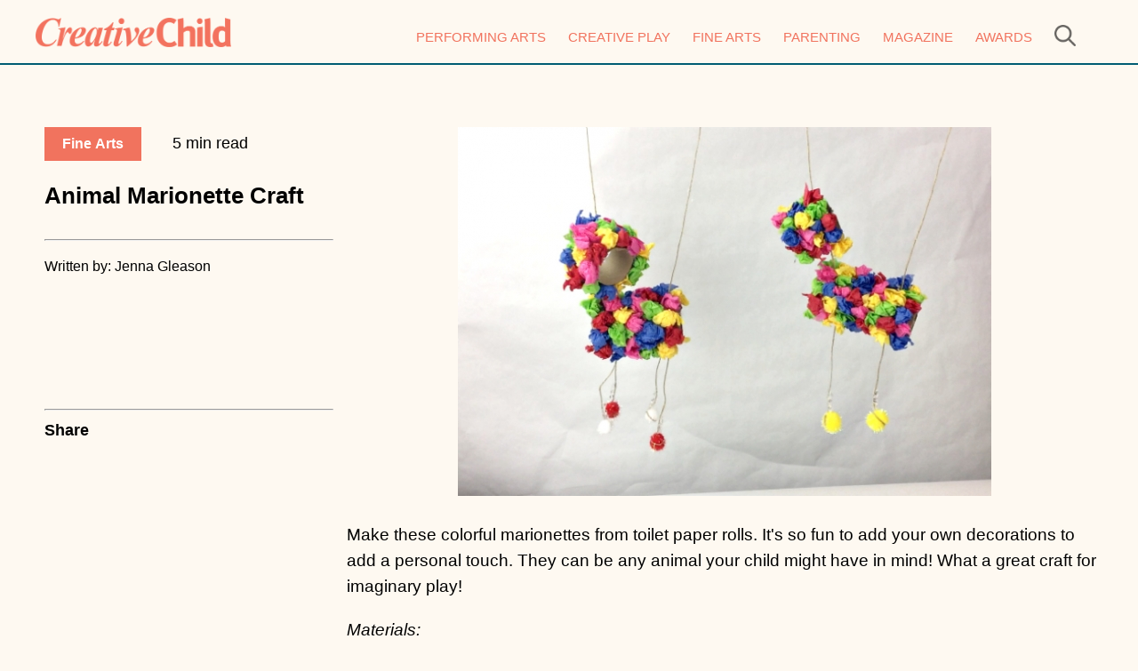

--- FILE ---
content_type: text/html; charset=UTF-8
request_url: https://creativechild.com/articles/view/animal-marionette-craft
body_size: 5934
content:
<!DOCTYPE html PUBLIC "-//W3C//DTD XHTML 1.0 Transitional//EN" "http://www.w3.org/TR/xhtml1/DTD/xhtml1-transitional.dtd">
<html xmlns="http://www.w3.org/1999/xhtml">
<head>
    <meta http-equiv="Content-Type" content="text/html; charset=utf-8" />
    
    <title>Animal Marionette Craft | Creative Child</title>
    <meta name="description" content="Make these colorful marionettes from toilet paper rolls. It's so fun to add your own decorations to add a personal touch. They can be any animal your child might have in mind! What a great craft for imaginary play! " />

    <meta property="og:title" content="Animal Marionette Craft" />    <meta property="og:site_name" content="Creative Child Magazine"/>    <meta property="og:url" content="https://creativechild.com/articles/view/animal-marionette-craft" />    <meta property="og:description" content="Make these colorful marionettes from toilet paper rolls. It's so fun to add your own decorations to add a personal touch. They can be any animal your child might have in mind! What a great craft for imaginary play! " />    <meta property="og:type" content="article" />    <meta property="og:image" content="https://d3mw6k1m1fi1qr.cloudfront.net/5947f642e53f63-XEG2gCPtkb4ye3pYe9bdL_zpgj1Q5MDOsOq_600.jpg"/>        <meta property="og:image:width" content="600"/>
    <meta name="pubexchange:image" content="https://d3mw6k1m1fi1qr.cloudfront.net/5947f642e53f63-XEG2gCPtkb4ye3pYe9bdL_zpgj1Q5MDOsOq_600.jpg">    <meta name="pubexchange:headline" content="Animal Marionette Craft">    <meta name="pubexchange:description" content="Make these colorful marionettes from toilet paper rolls. It's so fun to add your own decorations to add a personal touch. They can be any animal your child might have in mind! What a great craft for imaginary play! ">
    <meta name="viewport" content="width=device-width" />

    <link href="https://creativechild.com/themes/cc/css/normalize.css" rel="stylesheet" type="text/css" />
    <link href="https://creativechild.com/themes/cc/css/styles.css?v=4" rel="stylesheet" type="text/css" />
    <link href="https://creativechild.com/themes/cc/css/responsive.css?v=4" rel="stylesheet" type="text/css" />

    <meta property="fb:app_id" content="753956198031822" />

    <link rel="shortcut icon" href="https://creativechild.com/themes/cc/css/img/favicon.ico" />

    <link href='https://fonts.googleapis.com/css?family=Open+Sans|Josefin+Sans' rel='stylesheet' type='text/css' />
    <link href="//maxcdn.bootstrapcdn.com/font-awesome/4.1.0/css/font-awesome.min.css" rel="stylesheet"/>

    <script type="text/javascript" src="//ajax.googleapis.com/ajax/libs/jquery/1.10.1/jquery.js"></script>

    <script type="text/javascript" src="https://creativechild.com/themes/cc/includes/js/main.js"></script>

    
    
            <link href="https://creativechild.com/themes/cc/css/articles/view.css" rel="stylesheet" type="text/css" />
    
    <script type="text/javascript" src="https://creativechild.com/includes/js/jquery/bxslider/plugins/jquery.easing.1.3.js"></script>
<script type="text/javascript" src="https://creativechild.com/includes/js/jquery/bxslider/jquery.bxslider.min.js"></script>
<link href="https://creativechild.com/includes/js/jquery/bxslider/jquery.bxslidera.css" rel="stylesheet" type="text/css" />
<script type="text/javascript">

    $( document ).ready(function() {
        var realSlider=$('.bxslider').bxSlider({
            mode: 'fade',
            captions: true,
                        auto: true,
            speed:300,
            pause:6000,
            pagerCustom: '#bx-pager',
            nextSelector: '#slider-next',
            prevSelector: '#slider-prev',
            nextText: 'Next',
            prevText: 'Previous',
            onSliderLoad: function(){
                $(".slider_wrapper").css("visibility", "visible");
            },
            onSlideBefore:function($slideElement, oldIndex, newIndex){
                changeRealThumb(realThumbSlider,newIndex);
                var page_num = newIndex+1;
                ga('set', { page: "/articles/view/animal-marionette-craft/"+page_num, title: "Animal Marionette Craft - Page "+page_num });
                ga('send', 'pageview');
                $("#current_slider_num").html(page_num);

                var stateObj = { foo: "bar" };
                history.pushState(stateObj, "Animal Marionette Craft - Page "+page_num, "/articles/view/animal-marionette-craft/"+page_num);
            }
        });

        var toys_per = 5;
        if($(window).width() < 600) {
            toys_per = 4;
        }

        var realThumbSlider=$('.bx-pager').bxSlider({
            minSlides: toys_per,
            maxSlides: toys_per,
            slideWidth: 100,
            slideMargin: 20,
                        moveSlides: 1,
            pager:false,
            speed:1000,
            infiniteLoop:false,
            hideControlOnEnd:true,
            nextText:'<span></span>',
            prevText:'<span></span>',
            onSlideBefore:function($slideElement, oldIndex, newIndex){
                /*$j("#sliderThumbReal ul .active").removeClass("active");
                 $slideElement.addClass("active"); */

            }
        });
      linkRealSliders(realSlider,realThumbSlider);
    });

    

    if($(".bx-pager li").length<5){
        $(".bx-pager .bx-next").hide();
    }

    // sincronizza sliders realizzazioni
    function linkRealSliders(bigS,thumbS){

        $(".bx-pager").on("click","a",function(event){
            event.preventDefault();
            var newIndex=$(this).parent().attr("data-slideIndex");
            bigS.goToSlide(newIndex);
        });
    }

    //slider!=$thumbSlider. slider is the realslider
    function changeRealThumb(slider,newIndex){

        var $thumbS=$(".bx-pager");
        $thumbS.find('.active').removeClass("active");
        $thumbS.find('li[data-slideIndex="'+newIndex+'"]').addClass("active");

        slider.goToSlide(newIndex);

    }

</script>
    <!-- Google tag (gtag.js) -->
    <script async src="https://www.googletagmanager.com/gtag/js?id=G-P5DRP8JQSY"></script>
    <script>
        window.dataLayer = window.dataLayer || [];
        function gtag(){dataLayer.push(arguments);}
        gtag('js', new Date());

        gtag('config', 'G-P5DRP8JQSY');
    </script>


            <script type="text/javascript">
            $(document).ready(function(){
                $('.pop_wrapper').delay(3000).fadeIn("slow");
            });
        </script>
    
    <!--
    <script type='text/javascript'>
        var googletag = googletag || {};
        googletag.cmd = googletag.cmd || [];
        (function() {
            var gads = document.createElement('script');
            gads.async = true;
            gads.type = 'text/javascript';
            var useSSL = 'https:' == document.location.protocol;
            gads.src = (useSSL ? 'https:' : 'http:') +
                '//www.googletagservices.com/tag/js/gpt.js';
            var node = document.getElementsByTagName('script')[0];
            node.parentNode.insertBefore(gads, node);
        })();
    </script>
    -->


    <meta name="p:domain_verify" content="106cc5cdf428cbd825b79fb2d81ec443"/>


    <script type="text/javascript">
        //<![CDATA[
        (function() {
            var shr = document.createElement('script');
            shr.setAttribute('data-cfasync', 'false');
            shr.src = '//dsms0mj1bbhn4.cloudfront.net/assets/pub/shareaholic.js';
            shr.type = 'text/javascript'; shr.async = 'true';
            shr.onload = shr.onreadystatechange = function() {
                var rs = this.readyState;
                if (rs && rs != 'complete' && rs != 'loaded') return;
                var site_id = '7bc11456a5647aba8fa0ffe18780976d';
                try { Shareaholic.init(site_id); } catch (e) {}
            };
            var s = document.getElementsByTagName('script')[0];
            s.parentNode.insertBefore(shr, s);
        })();
        //]]>
    </script>


    <script>
      var CaptchaCallback = function() {
        if(document.getElementById('side-nav-captcha')) {
          grecaptcha.render('side-nav-captcha', {'sitekey' : '6LfZ7OIpAAAAAGA4zEUKZK4jWG7dRrfglRbJiwHQ'});
        }
        if(document.getElementById('pop-captcha')) {
          grecaptcha.render('pop-captcha', {'sitekey' : '6LfZ7OIpAAAAAGA4zEUKZK4jWG7dRrfglRbJiwHQ'});
        }         
     };
    </script>
    <script src="https://www.google.com/recaptcha/api.js?onload=CaptchaCallback&render=explicit" async defer></script>
    <style>.rc-anchor {transform:scale(0.90);-webkit-transform:scale(0.90);transform-origin:0 0;-webkit-transform-origin:0 0;}</style>
</head><body>
<div class="header">
    <div class="header_search">
        <form class="search-wrapper" action="/search" method="get">
            <input class="header_search_input" name="keyword" value="" type="text" />
            <input class="header_search_submit" type="submit" value="Search" /> &nbsp;
        </form>
    </div>
    <div class="wrapper">
        <div class="header_left">
            <a href="/"><img src="https://creativechild.com/themes/cc/css/img/logo.png" alt="Creative Child" style="max-height: 33px;" class="r_hide" /></a>
            <a href="/"><img src="https://creativechild.com/themes/cc/css/img/logo.png" alt="Creative Child" style="max-height: 33px;" class="d_hide r_logo" /></a>
        </div>

        <div class="header_right">
            <div class="nav">

    <ul class="nav_ul">
        <li><a href="/performing-arts">Performing Arts</a></li>
        <li><a href="/creative-play">Creative Play</a></li>
        <li><a href="/fine-arts">Fine Arts</a></li>
        <li><a href="/parenting">Parenting</a></li>
        <li><a href="/subscribe1">Magazine</a></li>
        <li><a href="https://awards.creativechild.com/" target="_blank">Awards</a></li>
        <li style="margin-right: 0px" class="navsearch">
            <a href="javascript:show_search()"><img src="https://creativechild.com/themes/cc/css/img/search.png" height="24" /></a>
        </li>
    </ul>

</div>        </div>

    </div>

    <div style="clear:both;"></div>

</div>

<div class="header_mobile">
    <div class="header_search">
        <form class="search-wrapper" action="/search" method="get">
            <input class="header_search_input" name="keyword" value="" type="text" />
            <input class="header_search_submit" type="submit" value="Search" /> &nbsp;
        </form>
    </div>
    <div class="wrapper-header-element">
<!--        <div class="header_mobile_search">-->
<!--            <a href="javascript:show_search()"><img src="--><!--search.png" height="24" /></a>-->
<!--        </div>-->
        <div class="header_mobile_logo">
            <a href="/"><img src="https://creativechild.com/themes/cc/css/img/logo.png" alt="Creative Child" style="max-height: 33px;" class="mobile_logo" /></a>
        </div>
        <div class="header_mobile_nav">
            <a href="javascript:show_nav();" id="nav_icon">
                <img style="width: 30px;" src="https://creativechild.com/themes/cc/css/img/mobile_icon.png" />
            </a>
        </div>

<!--        <div class="header_mobile_search_wrapper" style="padding-top: 10px; clear: both; text-align: center; display: none;">-->
<!--            <form class="styled2" action="/search" method="get" style="margin: 0px;">-->
<!--                <input class="header_search_input" style="width: 180px; max-width: 70%;" name="keyword" value="--><!--" type="text" />-->
<!--                <input class="header_search_submit" style="padding: 5px 10px;" type="submit" value="Search" />-->
<!--                <a href="/rss.rss"><img src="--><!--rss_1.png" alt="--><!--" /></a>-->
<!---->
<!--            </form>-->
<!--        </div>-->

        <div style="clear:both;"></div>
    </div>
    <div>
        <div class="nav">

    <ul class="nav_ul">
        <li><a href="/performing-arts">Performing Arts</a></li>
        <li><a href="/creative-play">Creative Play</a></li>
        <li><a href="/fine-arts">Fine Arts</a></li>
        <li><a href="/parenting">Parenting</a></li>
        <li><a href="/subscribe1">Magazine</a></li>
        <li><a href="https://awards.creativechild.com/" target="_blank">Awards</a></li>
        <li style="margin-right: 0px" class="navsearch">
            <a href="javascript:show_search()"><img src="https://creativechild.com/themes/cc/css/img/search.png" height="24" /></a>
        </li>
    </ul>

</div>    </div>


</div>


    <div style="height: 10px;"></div>

    <div class="body_wrapper">

        
    <div class="body_right">

        <div class="hint">
            <a href="/fine-arts"><button class="block_button">Fine Arts</button></a>
            &nbsp; &nbsp; &nbsp;
            5 min read
        </div>
        <div style="height: 20px"></div>
        <h2>Animal Marionette Craft</h2>
        <div style="height: 20px"></div>
        <hr />
        <pre></pre>
        <span style="font-size: .9em">Written by: Jenna  Gleason</span>

        <div class="hide_small">
            <div class="large_spacer"></div>
            <hr />
            <strong>Share</strong>
            <div style="height: 20px"></div>
            <div id="sticky_share" style="max-width: 100%; text-align: left">
                <div class='shareaholic-canvas' data-app='share_buttons' data-app-id='19375358'></div>
            </div>
        </div>

        <div style="height: 20px"></div>
    </div>

<div class="body_left">
    
<h2 class="title">Animal Marionette Craft</h2>
    <span id="author" style="font-size: .9em;">by <a href="/articles/author/jenna-gleason/">Jenna  Gleason</a> </span>

<div id="sticky_share" style="background: #FFFFFF; width: 640px; max-width: 100%; border-bottom: 1px solid #E8E8E8; margin-bottom: 5px; margin-top: 5px;">
    <div class='shareaholic-canvas' data-app='share_buttons' data-app-id='19375358'></div>
</div>



<div class="article_wrapper" style="font-size: 1.1em;">

    <div class="articles_multi_page_img_wrapper">
        <img src="https://d3mw6k1m1fi1qr.cloudfront.net/5947f642e53f63-XEG2gCPtkb4ye3pYe9bdL_zpgj1Q5MDOsOq_600.jpg" alt="" />
    </div>

    <div class="clear_fix_10"></div>

            <div class="clear_fix"></div>
        <p><span style="font-weight: 400;">Make these colorful marionettes from toilet paper rolls. It's so fun to add your own decorations to add a personal touch. </span><span style="font-weight: 400;">They can be any animal your child might have in mind! What a great craft for imaginary play!</span>&nbsp;</p>
<p><em><span style="font-weight: 400;">Materials:</span></em></p>
<p><span style="font-weight: 400;">String/Yarn</span></p>
<p><span style="font-weight: 400;">Hot Glue</span></p>
<p><span style="font-weight: 400;">Beads/Pom Poms</span></p>
<p><span style="font-weight: 400;">3 Toilet Paper Rolls (Empty)</span></p>
<p><span style="font-weight: 400;">2 Popsicle Sticks</span></p>
<p><span style="font-weight: 400;">Tissue Paper</span></p>
<p>&nbsp;</p>
<p><em><span style="font-weight: 400;">Directions</span></em>&nbsp;</p>
<p><span style="font-weight: 400;">Step 1: To create handles, crisscross 2 popsicle sticks together and hot glue together.</span></p>
<p><span style="font-weight: 400;">Step 2: Cut 1 toilet paper roll in half, for the heads of your puppets. The other 2 paper rolls will be the bodies. </span></p>
<p><span style="font-weight: 400;">Step 3: Take your yarn/string and measure out a long piece to connect your head piece with your body piece. </span></p>
<p><span style="font-weight: 400;">Step 4: Poke a small hole at one end of the head piece and body piece. Pull the string ends through each hole and tie knots to hold the pieces. &nbsp;Hot glue the middle of the string to the popsicle sticks.</span></p>
<p><span style="font-weight: 400;">Step 5: Measure a shorter piece of string to connect the head to the body. Poke holes on each of the pieces. Pull the string through and tie knots to both ends. </span></p>
<p><span style="font-weight: 400;">Step 6: Measure 4 medium length pieces of string the same length. Poke 4 holes on the bottom of the body, these will be the legs of the puppet. Place one end of all more string pieces through the holes and tie at the end. </span></p>
<p><span style="font-weight: 400;">Step 7: Decorate! Be creative and let your kids decorate how they like. Hot glue beads, pom poms, tissue paper rolled up or anything else you can think of. </span></p>
<p><span style="font-weight: 400;">Then you're done! Throw yourself a puppet how with your kids and have fun inside while it&rsquo;s hot outside! </span></p>        <div class="clear_fix"></div>

                    <div style="font-size: .8em; font-style: italic;">
                <a href="/articles/author/jenna-gleason/">
                    <img src="https://d3mw6k1m1fi1qr.cloudfront.net/mCsnj-79nexakM9Qbt_fnGef1KgG6E9MN1RBFAYKh_9he2TTZg_400.jpg" alt="" style="float: left; margin-right: 10px; width: 100px;" data-pin-nopin="true" />
                </a>
                <p>Jenna is a staff writer and production assistant at Creative Child Magazine. She is currently attending University of Nevada - Las Vegas.</p>                <div style="clear: both; height: 10px;"></div>
            </div>
        
    
    </div>

<div style="max-width: 100%;" class="fb-comments" data-href="https://creativechild.com/articles/view/animal-marionette-craft" data-numposts="3" data-colorscheme="light"></div>

<h2 class="title">You might also like.</h2>
<div class="clear_fix_10"></div>

<ul class='features'>

    
        <li style='width: 47%; padding-right: 3%;'>
            <div class='img_wrap'>
                <span>
                    <a href='/articles/view/spark-creativity-with-a-color-activity'>
                        <img src="https://d3mw6k1m1fi1qr.cloudfront.net/577bf3dc10889_wxNOYxNL5C48NkKO5rpT2jZ4GFAKjMEdYKY-_400.jpg" alt="" data-pin-nopin="true" />
                    </a>
                </span>

                <div class="clear_fix"></div>
                <a href='/articles/view/spark-creativity-with-a-color-activity'><span class='title_font'>Spark Creativity with a Color Activity</span></a>
            </div>
        </li>


    
        <li style='width: 47%; padding-right: 3%;'>
            <div class='img_wrap'>
                <span>
                    <a href='/articles/view/three-creative-art-therapy-activities-for-emotional-health'>
                        <img src="https://d3mw6k1m1fi1qr.cloudfront.net/5f07aa91c2a889gs9HWFm9A2H_Rem6wBEO-RgkehpQ1NQxA1yC_400.jpg" alt="" data-pin-nopin="true" />
                    </a>
                </span>

                <div class="clear_fix"></div>
                <a href='/articles/view/three-creative-art-therapy-activities-for-emotional-health'><span class='title_font'>Three Creative Art Therapy Activities for Emotional Health </span></a>
            </div>
        </li>


    
        <li style='width: 47%; padding-right: 3%;'>
            <div class='img_wrap'>
                <span>
                    <a href='/articles/view/12-cute-valentines-day-classmate-gifts'>
                        <img src="https://d3mw6k1m1fi1qr.cloudfront.net/5e41d385e0d9apTA9RCOs3OMhZW6qZYf_ZkPRZjH4fPrgYsfAD_400.jpg" alt="" data-pin-nopin="true" />
                    </a>
                </span>

                <div class="clear_fix"></div>
                <a href='/articles/view/12-cute-valentines-day-classmate-gifts'><span class='title_font'>12 Cute Valentine’s Day Classmate Gifts</span></a>
            </div>
        </li>


    
        <li style='width: 47%; padding-right: 3%;'>
            <div class='img_wrap'>
                <span>
                    <a href='/articles/view/diy-steam-project-illuminate-art-with-led-lights'>
                        <img src="https://d3mw6k1m1fi1qr.cloudfront.net/5e18f54d7049ddXjPe9YNOnOcCy4cGG9sfpha5D__N3H72EjFe_400.jpg" alt="" data-pin-nopin="true" />
                    </a>
                </span>

                <div class="clear_fix"></div>
                <a href='/articles/view/diy-steam-project-illuminate-art-with-led-lights'><span class='title_font'>DIY STEAM project: Illuminate Art With LED Lights</span></a>
            </div>
        </li>


    
        <li style='width: 47%; padding-right: 3%;'>
            <div class='img_wrap'>
                <span>
                    <a href='/articles/view/10-diy-christmas-gifts-kids-can-make'>
                        <img src="https://d3mw6k1m1fi1qr.cloudfront.net/5dfad782a9e87OkY26c8_AqqY_hetFyYBZCtL-ntYs4gSYSf66_400.jpg" alt="" data-pin-nopin="true" />
                    </a>
                </span>

                <div class="clear_fix"></div>
                <a href='/articles/view/10-diy-christmas-gifts-kids-can-make'><span class='title_font'>10 DIY Christmas Gifts Kids Can Make</span></a>
            </div>
        </li>


    
        <li style='width: 47%; padding-right: 3%;'>
            <div class='img_wrap'>
                <span>
                    <a href='/articles/view/10-fun-and-simple-back-to-school-crafts-for-kids'>
                        <img src="https://d3mw6k1m1fi1qr.cloudfront.net/5d530e2b7b4admcRMLDX8xZA74MRCOYw_d2Tt__xTT-L4yyZ6B_400.jpg" alt="" data-pin-nopin="true" />
                    </a>
                </span>

                <div class="clear_fix"></div>
                <a href='/articles/view/10-fun-and-simple-back-to-school-crafts-for-kids'><span class='title_font'>10 Fun and Simple Back to School Crafts for Kids</span></a>
            </div>
        </li>


    
</ul>

</div>
        <div class="clear_fix"></div>

    </div>

<div class="footer">

    <div class="wrapper">

        <div class="footer_col footer_col_1">
            <a href="/"><img src="https://creativechild.com/themes/cc/css/img/logo.png" alt="Creative Child" style="max-width: 80%" /></a>

            <div style="height: 20px"></div>

            <ul style="list-style: none; padding: 0 0 0 5px; margin: 0px;">
                <li>
                    <a href="https://www.facebook.com/CreativeChildMagazine" target="_blank"><img src="https://creativechild.com/themes/cc/css/img/icons/facebook.png" alt="Twitter" height="30" style="margin-right: 10px" /></a>
                    <a href="https://www.instagram.com/creativechildmag/" target="_blank"><img src="https://creativechild.com/themes/cc/css/img/icons/instagram.png" alt="Facebook" height="30" style="margin-right: 15px" /></a>
                    <a href="https://www.pinterest.com/creativechildmg/" target="_blank"><img src="https://creativechild.com/themes/cc/css/img/icons/pinterest.png" alt="Instagram" height="30" /></a>
                </li>
            </ul>
        </div>

        <div class="footer_col">
            <h3>Site Links</h3>

            <a href="/about">About</a><br />
            <a href="/contact">Contact</a><br />
            <a href="/privacy-policy">Privacy Policy</a><br />
            <a href="/advertise">Advertise</a><br />
            <a href="/subscribe1">Magazine</a><br />
            <a href="https://awards.creativechild.com">Awards</a>
        </div>

        <div class="footer_col">
            <h3>Articles</h3>
            <a href="/performing-arts">Performing Arts</a><br />
            <a href="/creative-play">Creative Play</a><br />
            <a href="/fine-arts">Fine Arts</a><br />
            <a href="/parenting">Parenting</a><br />
            <a href="/subscribe1">Magazine</a><br />
        </div>

        <div class="divider"></div>

        Copyright © 1997-2026 Scooterbay Publishing. All rights reserved.
        <div style="clear: both; height: 20px;"></div>

    </div>

    <div style="clear: both"></div>

</div>
</body>
</html>